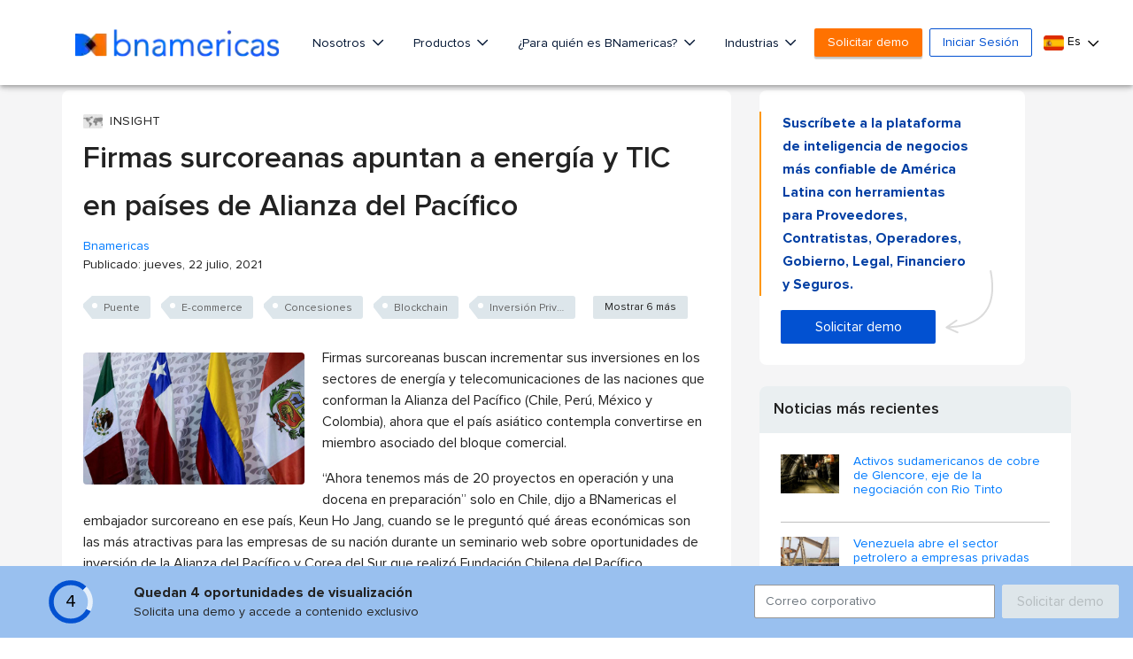

--- FILE ---
content_type: text/html; charset=utf-8
request_url: https://www.google.com/recaptcha/api2/aframe
body_size: 267
content:
<!DOCTYPE HTML><html><head><meta http-equiv="content-type" content="text/html; charset=UTF-8"></head><body><script nonce="nLKpcTQNz429YaSC_4vTcg">/** Anti-fraud and anti-abuse applications only. See google.com/recaptcha */ try{var clients={'sodar':'https://pagead2.googlesyndication.com/pagead/sodar?'};window.addEventListener("message",function(a){try{if(a.source===window.parent){var b=JSON.parse(a.data);var c=clients[b['id']];if(c){var d=document.createElement('img');d.src=c+b['params']+'&rc='+(localStorage.getItem("rc::a")?sessionStorage.getItem("rc::b"):"");window.document.body.appendChild(d);sessionStorage.setItem("rc::e",parseInt(sessionStorage.getItem("rc::e")||0)+1);localStorage.setItem("rc::h",'1769921655001');}}}catch(b){}});window.parent.postMessage("_grecaptcha_ready", "*");}catch(b){}</script></body></html>